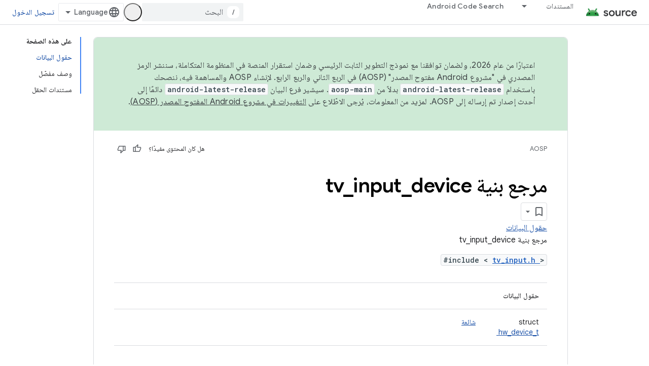

--- FILE ---
content_type: text/javascript
request_url: https://www.gstatic.com/devrel-devsite/prod/v6dcfc5a6ab74baade852b535c8a876ff20ade102b870fd5f49da5da2dbf570bd/js/devsite_devsite_thumb_rating_module__ar.js
body_size: -866
content:
(function(_ds){var window=this;var dBa=function(a){var b=a.position;const c=a.oD;a=a.pD;b=_ds.U(_ds.cD(),'<div class="devsite-thumb-rating" role="form" aria-labelledby="devsite-thumb-label-'+_ds.S(b)+'"><div class="devsite-thumb-label" id="devsite-thumb-label-'+_ds.S(b)+'">');_ds.V(b,"\u0647\u0644 \u0643\u0627\u0646 \u0627\u0644\u0645\u062d\u062a\u0648\u0649 \u0645\u0641\u064a\u062f\u064b\u0627\u061f");_ds.U(_ds.V(_ds.V(_ds.U(b,'</div><div class="devsite-thumbs">'),D8(a.label,a.class,a.type)),D8(c.label,c.class,c.type)),"</div></div>");
return b},D8=function(a,b,c){let d;c==="thumb-down-filled"?d=(0,_ds.O)('<path d="M3,17h6.31l-0.95,4.57l-0.03,0.32c0,0.41,0.17,0.79,0.44,1.06L9.83,24c0,0,7.09-6.85,7.17-7V4H6C5.17,4,4.46,4.5,4.16,5.22 l-3.02,7.05C1.05,12.5,1,12.74,1,13v2C1,16.1,1.9,17,3,17z"></path><path d="M19,17h4V4h-4V17L19,17z"></path>'):c==="thumb-down-outline"?d=(0,_ds.O)('<path d="M3,17h6.31l-0.95,4.57l-0.03,0.32c0,0.41,0.17,0.79,0.44,1.06L9.83,24c0,0,7.09-6.85,7.17-7h5V4H6 C5.17,4,4.46,4.5,4.16,5.22l-3.02,7.05C1.05,12.5,1,12.74,1,13v2C1,16.1,1.9,17,3,17z M17,6h3v9h-3V6z M3,13l3-7h9v10l-4.34,4.34 L12,15H3V13z"></path>'):
c==="thumb-up-filled"?d=(0,_ds.O)('<path d="M21,7h-6.31l0.95-4.57l0.03-0.32c0-0.41-0.17-0.79-0.44-1.06L14.17,0c0,0-7.09,6.85-7.17,7v13h11c0.83,0,1.54-0.5,1.84-1.22 l3.02-7.05C22.95,11.5,23,11.26,23,11V9C23,7.9,22.1,7,21,7z"></path><path d="M5,7H1v13h4V7L5,7z"></path>'):c==="thumb-up-outline"?d=(0,_ds.O)('<path d="M21,7h-6.31l0.95-4.57l0.03-0.32c0-0.41-0.17-0.79-0.44-1.06L14.17,0c0,0-7.09,6.85-7.17,7H2v13h16 c0.83,0,1.54-0.5,1.84-1.22l3.02-7.05C22.95,11.5,23,11.26,23,11V9C23,7.9,22.1,7,21,7z M7,18H4V9h3V18z M21,11l-3,7H9V8l4.34-4.34 L12,9h9V11z"></path>'):
d="";return _ds.U(_ds.V(_ds.U(_ds.cD(),'<button class="devsite-thumb '+_ds.S(b)+'" data-title="'+_ds.S(a)+'" aria-label="'+_ds.S(a)+'"><svg class="devsite-thumb-icon" viewBox="0 0 24 24" aria-hidden="true">'),d),"</svg></button>")},eBa=function(a){const b=a.categories,c=a.bD,d=a.pp;a='<devsite-dialog class="devsite-thumb-rating-dialog" id="'+_ds.S(a.Ip)+'"><div class="devsite-dialog-contents"><h3 class="no-link" tabindex="-1">';a+='\u0645\u0627 \u0633\u0628\u0628 \u0645\u0644\u0627\u062d\u0638\u0627\u062a\u0643\u061f</h3><form class="devsite-thumb-rating-categories">';
const e=b.length;for(let f=0;f<e;f++){const g=b[f];a+='<div class="devsite-thumb-rating-category"><input type="radio" name="'+_ds.S(g.getType())+'" id="'+_ds.S(g.getId())+'"><label for="'+_ds.S(g.getId())+'">'+_ds.xC(g.o())+"</label></div>"}a+='</form></div><div class="devsite-dialog-buttons"><button type="submit" class="button button-primary devsite-thumb-rating-submit" disabled>'+_ds.Q(c)+'</button><button type="button" class="button devsite-dialog-close">'+_ds.Q(d)+"</button></div></devsite-dialog>";
return(0,_ds.O)(a)},fBa=function(a){var b=a.isSignedIn;const c=a.Wy;var d=a.Ur;const e=a.Fr,f=a.Di,g=a.yf;a=a.dismissButton;d=b?c?'<p class="create-profile-prompt">'+_ds.Q(e)+"</p>":"":'<p class="sign-in-prompt">'+_ds.Q(d)+"</p>";b=b?c?'<button type="button" class="button button-primary create-profile">'+_ds.Q(g)+"</button>":'<button type="button" class="button button-primary devsite-dialog-close">'+_ds.Q(a)+"</button>":'<button class="button button-primary sign-in-button">'+_ds.Q(f)+"</button>";
return(0,_ds.O)('<devsite-dialog class="devsite-thumb-rating-dialog" id="devsite-thumb-thank-you-dialog"><div class="devsite-dialog-contents"><h3 class="no-link">\u0646\u0634\u0643\u0631\u0643 \u0639\u0644\u0649 \u0645\u0644\u0627\u062d\u0638\u0627\u062a\u0643.</h3>'+(d+'</div><div class="devsite-dialog-buttons">'+b+"</div></devsite-dialog>"))},gBa=function(){return(0,_ds.O)('<svg class="material-icons devsite-feedback-icon" viewBox="0 0 24 24" aria-hidden="true"><path d="M20 2H4c-1.1 0-1.99.9-1.99 2L2 22l4-4h14c1.1 0 2-.9 2-2V4c0-1.1-.9-2-2-2zm0 14H5.17l-.59.59-.58.58V4h16v12zm-9-4h2v2h-2zm0-6h2v4h-2z"></path></svg>')},
hBa=function(a){const b=a.bc,c=a.ud,d=a.vd,e=a.pj,f=a.kc,g=a.Ee,h=a.Ci,k=a.yf;a=a.dismissButton;return _ds.U(_ds.V(_ds.U(_ds.cD(),'<devsite-dialog class="devsite-thumb-rating-dialog" id="devsite-thumb-create-profile-dialog"><div class="create-profile-spinner"><devsite-spinner size="48"></devsite-spinner></div><div class="devsite-dialog-contents"><h3 class="no-link">'+_ds.Q(e)+"</h3>"),b?_ds.U(_ds.V(_ds.U(_ds.cD(),"<p>"+_ds.Q(c)+'</p><input type="checkbox" id="devsite-thumb-create-profile-email-opt-in"><label for="devsite-thumb-create-profile-email-opt-in">'+
_ds.Q(d)+'</label><p class="account-note">'),_ds.Q(g)),"</p>"):_ds.U(_ds.V(_ds.U(_ds.cD(),'<p class="not-eligible-prompt">'),_ds.Q(f)),"</p>")),'</div><div class="devsite-dialog-buttons">'+(b?'<button class="button-primary create-profile">'+_ds.Q(k)+"</button>":'<button class="button button-primary change-account-button">'+_ds.Q(h)+"</button>")+'<button class="button devsite-dialog-close">'+_ds.Q(a)+"</button></div></devsite-dialog>")},iBa=function(a){const b=a.dismissButton;a='<devsite-dialog class="devsite-thumb-rating-dialog" id="devsite-thumb-error-dialog"><div class="devsite-dialog-contents"><h3 class="no-link">\u062d\u062f\u062b \u062e\u0637\u0623</h3><p>'+
(_ds.Q(a.error)+'</p></div><div class="devsite-dialog-buttons"><button class="button devsite-dialog-close">'+_ds.Q(b)+"</button></div></devsite-dialog>");return(0,_ds.O)(a)};var jBa=async function(a){var b=new _ds.rh(_ds.C().href);if(_ds.po(b.j,"thumb")){var c=b.j.get("thumb");if(c==="up"||c==="down")a.setAttribute("rating",c),await E8(a);b.j.remove("thumb");_ds.yo(b.toString(),!0,!1)}else{var d=await a.Fa();if(d!=null&&d.Ga()){b=_ds.C().href;try{b=await _ds.Qw(b)}catch(f){}d=(d==null?void 0:d.Ga())||"";var e=new _ds.KO;try{c=await e.getPath({path:b,profileId:d}),(c==null?void 0:c.ratingStatus)==="THUMBS_UP"&&a.setAttribute("rating","up"),(c==null?void 0:c.ratingStatus)===
"THUMBS_DOWN"&&a.setAttribute("rating","down")}catch(f){}}}},F8=function(a){let b="thumb-down-outline",c="thumb-up-outline";a.rating==="down"?b="thumb-down-filled":a.rating==="up"&&(c="thumb-up-filled");const d=a.getAttribute("position")||"";_ds.qt(a,dBa,{position:d,oD:{class:"devsite-thumb-down",label:"\u063a\u064a\u0631 \u0645\u0641\u064a\u062f\u0629",type:b},pD:{class:"devsite-thumb-up",label:"\u0645\u0641\u064a\u062f\u0629",type:c}})},kBa=function(a){a.eventHandler.listen(a,"click",b=>{a.onClick(b)})},
G8=function(a,b){a.dispatchEvent(new CustomEvent("devsite-show-custom-snackbar-msg",{detail:{msg:b,showClose:!1},bubbles:!0}))},I8=function(a,b,c){let d=document.body.querySelector(`#${c}`);if(d)return d;d=_ds.st(eBa,{Ip:c,categories:b,bD:"\u0625\u0631\u0633\u0627\u0644",pp:"\u0625\u0644\u063a\u0627\u0621"});document.body.appendChild(d);a.eventHandler.listen(d,"change",()=>{if(a.rating==="down"){let e,f;(e=a.ea)==null||(f=e.querySelector(".devsite-thumb-rating-submit"))==null||f.removeAttribute("disabled")}else if(a.rating===
"up"){let e,f;(e=a.oa)==null||(f=e.querySelector(".devsite-thumb-rating-submit"))==null||f.removeAttribute("disabled")}});a.eventHandler.listen(d.querySelector(".devsite-thumb-rating-submit"),"click",async()=>{await lBa(a)});a.eventHandler.listen(d.querySelector(".devsite-dialog-close"),"click",()=>{H8(a)});return d},L8=async function(a){let b=document.body.querySelector("#devsite-thumb-thank-you-dialog");if(b)return b;const c=await _ds.v();var d=await c.isSignedIn(),e=d;d&&(e=await a.Fa(),e=J8()&&
!e);e&&K8(a,"Callout Profile intro");b=_ds.st(fBa,{isSignedIn:d,Wy:e,Ur:"\u064a\u062c\u0628 \u0623\u0646 \u062a\u0643\u0648\u0646 \u0645\u0633\u062c\u0651\u0644\u0627\u064b \u0627\u0644\u062f\u062e\u0648\u0644 \u0644\u062d\u0641\u0638 \u0627\u0644\u0635\u0641\u062d\u0627\u062a \u0627\u0644\u062a\u064a \u062a\u0632\u0648\u0631\u0647\u0627 \u0628\u0634\u0643\u0644\u064d \u0645\u062a\u0643\u0631\u0631 \u0645\u0646 \u062e\u0644\u0627\u0644 \u0628\u0631\u0646\u0627\u0645\u062c Google Developer.",Fr:"\u064a\u0645\u0643\u0646\u0643 \u062d\u0641\u0638 \u0627\u0644\u0635\u0641\u062d\u0627\u062a \u0627\u0644\u062a\u064a \u062a\u0632\u0648\u0631\u0647\u0627 \u0628\u0634\u0643\u0644 \u0645\u062a\u0643\u0631\u0631 \u0645\u0646 \u062e\u0644\u0627\u0644 \u0627\u0644\u0627\u0646\u0636\u0645\u0627\u0645 \u0625\u0644\u0649 \u0628\u0631\u0646\u0627\u0645\u062c Google Developer.",
Di:"\u062a\u0633\u062c\u064a\u0644 \u0627\u0644\u062f\u062e\u0648\u0644",yf:"\u0625\u0646\u0634\u0627\u0621 \u0645\u0644\u0641 \u0634\u062e\u0635\u064a",dismissButton:"\u0625\u063a\u0644\u0627\u0642"});document.body.appendChild(b);const f=b.querySelector(".devsite-dialog-buttons");a.feedback&&(f==null||f.appendChild(a.feedback),a.eventHandler.listen(a.feedback.querySelector("button"),"click",()=>{let g;(g=b)==null||g.removeAttribute("open")}));e&&f&&a.eventHandler.listen(f.querySelector(".create-profile"),
"click",async()=>{let g;(g=b)==null||g.removeAttribute("open");a.j=await mBa(a);a.j.setAttribute("open","")});!d&&f&&(d=b.querySelector(".sign-in-button"))&&a.eventHandler.listen(d,"click",async g=>{g.preventDefault();g.stopPropagation();g=new _ds.rh(_ds.C().href);g.j.add("thumb",a.rating);_ds.yo(g.toString(),!0,!1);await c.signIn()});a.eventHandler.listen(b,"devsite-dialog-hide",()=>{H8(a)});return b},M8=async function(a){let b=null;a.rating==="down"?b={category:"Site-Wide Custom Events",action:"devsite-rating thumb",
label:"Thumb Down Rating",value:-1}:a.rating==="up"&&(b={category:"Site-Wide Custom Events",action:"devsite-rating thumb",label:"Thumb Up Rating",value:1});b&&a.Ba(b)},E8=async function(a){let b="RATING_STATE_UNKNOWN";a.rating==="down"?b="THUMBS_DOWN":a.rating==="up"&&(b="THUMBS_UP");const c=await a.Fa();if(c!=null&&c.Ga()){var d=_ds.C().href;try{d=await _ds.Qw(d)}catch(f){}var e=new _ds.KO;try{await e.Nm({path:d,status:b,profileId:c==null?void 0:c.Ga()})}catch(f){let g;(g=a.j)==null||g.removeAttribute("open");
a.m=N8(a,"\u062d\u062f\u062b\u062a \u0645\u0634\u0643\u0644\u0629 \u0623\u062b\u0646\u0627\u0621 \u062d\u0641\u0638 \u062a\u0642\u064a\u064a\u0645 \u0627\u0644\u0635\u0641\u062d\u0629.");a.m.setAttribute("open","");return}a.rating&&(a=document.querySelector("devsite-user#devsite-user"),await (a==null?void 0:_ds.Jea(a)))}},lBa=async function(a){if(a.rating==="down"){var b;let d;var c=((b=a.ea)==null?void 0:(d=b.querySelector("input[type=radio]:checked"))==null?void 0:d.id)||"";O8(a,c);let e;(e=a.feedback)==
null||e.setAttribute("rating-type","thumbsDown");let f;(f=a.feedback)==null||f.setAttribute("rating-category",c);let g;(g=a.ea)==null||g.removeAttribute("open")}else if(a.rating==="up"){let d;b=((c=a.oa)==null?void 0:(d=c.querySelector("input[type=radio]:checked"))==null?void 0:d.id)||"";O8(a,b);let e;(e=a.feedback)==null||e.setAttribute("rating-type","thumbsUp");let f;(f=a.feedback)==null||f.setAttribute("rating-category",b);let g;(g=a.oa)==null||g.removeAttribute("open")}a.o=await L8(a);a.o.setAttribute("open",
"")},H8=function(a){a.rating==="up"?G8(a,"\u062a\u0645\u0651 \u062a\u0642\u064a\u064a\u0645 \u0627\u0644\u0635\u0641\u062d\u0629 \u0628\u0623\u0646\u0651\u0647\u0627 \u0645\u0641\u064a\u062f\u0629."):a.rating==="down"&&G8(a,"\u062a\u0645\u0651 \u062a\u0642\u064a\u064a\u0645 \u0627\u0644\u0635\u0641\u062d\u0629 \u0628\u0623\u0646\u0651\u0647\u0627 \u063a\u064a\u0631 \u0645\u0641\u064a\u062f\u0629.")},K8=function(a,b,c){let d=null;a.rating==="down"?d={category:"Site-Wide Custom Events",action:b,label:"Rating Widget Callout",
value:-1}:a.rating==="up"&&(d={category:"Site-Wide Custom Events",action:b,label:"Rating Widget Callout",value:1});b=Object.assign({},{category:"Site-Wide Custom Events",action:b},d,c||{});a.Ba(b)},mBa=async function(a){var b=await a.bc();K8(a,"Callout Profile displayed");let c=document.body.querySelector("#devsite-thumb-create-profile-dialog");if(c)return c;c=_ds.st(hBa,{bc:b,ud:"\u0647\u0644 \u062a\u0631\u064a\u062f \u062a\u0644\u0642\u0651\u064a \u0631\u0633\u0627\u0626\u0644 \u0625\u0644\u0643\u062a\u0631\u0648\u0646\u064a\u0629 \u0645\u0646 \u0628\u0631\u0646\u0627\u0645\u062c Google Developer \u0628\u0634\u0623\u0646 \u0622\u062e\u0631 \u0623\u062e\u0628\u0627\u0631 \u0627\u0644\u0641\u0639\u0627\u0644\u064a\u0627\u062a \u0648\u0627\u0644\u0634\u0627\u0631\u0627\u062a \u0648\u0627\u0644\u0645\u062d\u062a\u0648\u0649 \u0648\u0641\u0631\u0635 \u0627\u0644\u0628\u062d\u062b \u0648\u0627\u0644\u0645\u064a\u0632\u0627\u062a \u0627\u0644\u062c\u062f\u064a\u062f\u0629\u061f",
vd:"\u0628\u0627\u0644\u062a\u0623\u0643\u064a\u062f\u060c \u0623\u0648\u062f\u0651 \u062a\u0644\u0642\u0651\u064a \u0631\u0633\u0627\u0626\u0644 \u0625\u0644\u0643\u062a\u0631\u0648\u0646\u064a\u0629.",pj:"\u0627\u0644\u0627\u0646\u0636\u0645\u0627\u0645 \u0625\u0644\u0649 \u0628\u0631\u0646\u0627\u0645\u062c Google Developer",kc:_ds.Tg('\u0647\u0630\u0627 \u0627\u0644\u062d\u0633\u0627\u0628 \u063a\u064a\u0631 \u0645\u0624\u0647\u0651\u0644 \u0644\u0644\u0627\u0646\u0636\u0645\u0627\u0645 \u0625\u0644\u0649 \u0628\u0631\u0646\u0627\u0645\u062c Google Developer. \u064a\u064f\u0631\u062c\u0649 \u0627\u0644\u062a\u0648\u0627\u0635\u0644 \u0645\u0639 \u0627\u0644\u0645\u0634\u0631\u0641. <a href="https://developers.google.com/profile/help/faq#why_am_i_unable_to_create_a_profile_with_my_google_workspace_account" target="_blank">\u0645\u0632\u064a\u062f \u0645\u0646 \u0627\u0644\u0645\u0639\u0644\u0648\u0645\u0627\u062a</a>'),
Ee:_ds.Tg('\u064a\u0634\u064a\u0631 \u0627\u0646\u0636\u0645\u0627\u0645\u0643 \u0625\u0644\u0649 \u0628\u0631\u0646\u0627\u0645\u062c Google Developer \u0625\u0644\u0649 \u0645\u0648\u0627\u0641\u0642\u062a\u0643 \u0639\u0644\u0649\n  <a class="content-policy" href="https://developers.google.com/profile/content-policy">\u0633\u064a\u0627\u0633\u0629 \u0627\u0644\u0645\u062d\u062a\u0648\u0649</a>. \u062a\u0633\u0631\u064a <a href="https://policies.google.com/terms">\n  \u0628\u0646\u0648\u062f \u0627\u0644\u062e\u062f\u0645\u0629</a> \u0648<a href="https://policies.google.com/privacy">\u0633\u064a\u0627\u0633\u0629 \u0627\u0644\u062e\u0635\u0648\u0635\u064a\u0629</a> \u0627\u0644\u0645\u062a\u0651\u0628\u0639\u0629 \u0644\u062f\u0649 Google\n  \u0639\u0644\u0649 \u0627\u0633\u062a\u062e\u062f\u0627\u0645\u0643 \u0644\u0647\u0630\u0647 \u0627\u0644\u062e\u062f\u0645\u0629. \u0648\u0633\u064a\u062a\u0645 \u0627\u0633\u062a\u062e\u062f\u0627\u0645 \u0627\u0644\u0627\u0633\u0645 \u0627\u0644\u0648\u0627\u0631\u062f \u0641\u064a \u062d\u0633\u0627\u0628\u0643 \u0639\u0644\u0649 Google\n  \u0648\u0627\u0644\u0627\u0647\u062a\u0645\u0627\u0645\u0627\u062a \u0627\u0644\u062a\u064a \u0627\u062e\u062a\u0631\u062a\u0647\u0627 \u0641\u064a \u0645\u0644\u0641\u0643 \u0627\u0644\u0634\u062e\u0635\u064a \u0641\u064a \u0628\u0631\u0646\u0627\u0645\u062c Google Developer.\n  \u0642\u062f \u064a\u0638\u0647\u0631 \u0627\u0633\u0645\u0643 \u0641\u064a \u0627\u0644\u0623\u0645\u0627\u0643\u0646 \u0627\u0644\u062a\u064a \u062a\u0633\u0627\u0647\u0645 \u0641\u064a\u0647\u0627\u060c \u0648\u064a\u0645\u0643\u0646 \u062a\u063a\u064a\u064a\u0631\u0647 \u0641\u064a \u0623\u064a \u0648\u0642\u062a.'),
Ci:"\u062a\u063a\u064a\u064a\u0631 \u0627\u0644\u062d\u0633\u0627\u0628",yf:"\u0625\u0646\u0634\u0627\u0621 \u0645\u0644\u0641 \u0634\u062e\u0635\u064a",dismissButton:"\u0625\u063a\u0644\u0627\u0642"});document.body.appendChild(c);if(b=c.querySelector(".devsite-dialog-buttons")){var d=b.querySelector(".create-profile");d&&a.eventHandler.listen(d,"click",()=>{a.createProfile()});(d=b.querySelector(".change-account-button"))&&a.eventHandler.listen(d,"click",async e=>{e.preventDefault();e.stopPropagation();
e=new _ds.rh(_ds.C().href);e.j.add("thumb",a.rating);_ds.yo(e.toString(),!0,!1);await (await _ds.v()).changeAccount()});a.eventHandler.listen(b.querySelector(".devsite-dialog-close"),"click",()=>{K8(a,"Callout Profile dismissed")})}return c},J8=function(){const a=document.querySelector("devsite-user#devsite-user");return a!=null&&a.hasAttribute("enable-profiles")},N8=function(a,b){K8(a,"Callout Profile error",{label:"Rating Widget Callout Error",value:b});if(a=document.body.querySelector("#devsite-thumb-error-dialog"))return a;
a=_ds.st(iBa,{error:b,dismissButton:"\u0625\u063a\u0644\u0627\u0642"});document.body.appendChild(a);return a},O8=function(a,b){let c=null;a.rating==="down"?c={category:"Site-Wide Custom Events",action:"devsite-rating category",label:`Rating Category: ${b}`,value:-1}:a.rating==="up"&&(c={category:"Site-Wide Custom Events",action:"devsite-rating category",label:`Rating Category: ${b}`,value:1});c&&a.Ba(c)},nBa=class extends _ds.Vm{constructor(){super(["devsite-content","devsite-dialog","devsite-feedback",
"devsite-snackbar"]);this.eventHandler=new _ds.u;this.o=this.m=this.j=this.feedback=null;this.qa=[];this.ea=null;this.ua=[];this.oa=null;this.rating=""}static get observedAttributes(){return["rating"]}async connectedCallback(){var a=document.querySelector(".devsite-thumb-rating-feedback");if(a){var b;if(this.feedback=(b=a.content.firstElementChild)==null?void 0:b.cloneNode(!0))a=this.feedback.querySelector("button"),a==null||a.classList.add("button-with-icon"),a&&a.firstChild&&(b=_ds.st(gBa),a.insertBefore(b,
a.firstChild))}a=document.querySelector("devsite-content");try{const c=await (a==null?void 0:a.m.promise);this.qa=[...((c==null?void 0:c.oa())||[])];this.ua=[...((c==null?void 0:c.qa())||[])]}catch(c){}await jBa(this);F8(this);kBa(this)}disconnectedCallback(){_ds.D(this.eventHandler);_ds.Hn(this.ea);_ds.Hn(this.oa);_ds.Hn(this.o);_ds.Hn(this.j);_ds.Hn(this.m)}attributeChangedCallback(a,b,c){switch(a){case "rating":this.rating=c||"",F8(this)}}async onClick(a){a=a.target;if(a==null?0:a.classList.contains("devsite-thumb-up")){if(this.rating===
"up")this.removeAttribute("rating"),G8(this,"\u062a\u0645\u062a \u0625\u0632\u0627\u0644\u0629 \u062a\u0642\u064a\u064a\u0645 \u0627\u0644\u0635\u0641\u062d\u0629.");else{this.setAttribute("rating","up");if(this.ua.length>0)this.oa=I8(this,this.ua,"devsite-thumb-up-dialog"),this.oa.setAttribute("open","");else{let b;(b=this.feedback)==null||b.setAttribute("rating-type","thumbsUp");this.o=await L8(this);this.o.setAttribute("open","")}await M8(this)}await E8(this)}else if(a==null?0:a.classList.contains("devsite-thumb-down")){if(this.rating===
"down")this.removeAttribute("rating"),G8(this,"\u062a\u0645\u062a \u0625\u0632\u0627\u0644\u0629 \u062a\u0642\u064a\u064a\u0645 \u0627\u0644\u0635\u0641\u062d\u0629.");else{this.setAttribute("rating","down");if(this.qa.length>0)this.ea=I8(this,this.qa,"devsite-thumb-down-dialog"),this.ea.setAttribute("open","");else{let b;(b=this.feedback)==null||b.setAttribute("rating-type","thumbsDown");this.o=await L8(this);this.o.setAttribute("open","")}await M8(this)}await E8(this)}}async bc(){if(!await (await _ds.v()).isSignedIn())return!1;
const a=new _ds.DO;let b=null;try{b=await a.kb()}catch(e){}let c,d;return((c=b)==null?void 0:(d=c.createProfile)==null?void 0:d.status)==="ELIGIBILITY_ELIGIBLE"}async Fa(){if(J8()&&await (await _ds.v()).isSignedIn()&&await this.bc()){var a=new _ds.UO,b=void 0;try{let c;b=(c=await _ds.RO(a,new _ds.GN))==null?void 0:c.Fa()}catch(c){}return b}}async createProfile(){const a=await _ds.UQ.getName();if(a){var b,c=(b=this.j)==null?void 0:b.querySelector("#devsite-thumb-create-profile-email-opt-in");b=!(!c||
!c.checked);var d;(d=this.j)==null||d.classList.add("loading");d=new _ds.UO;try{await _ds.PO(d,a,b,!0);K8(this,"Callout Profile created");let f;(f=this.j)==null||f.removeAttribute("open");await E8(this)}catch(f){let g;(g=this.j)==null||g.removeAttribute("open");this.m=N8(this,`${f}`);this.m.setAttribute("open","")}var e;(e=this.j)==null||e.classList.remove("loading")}else(c=this.j)==null||c.removeAttribute("open"),this.m=N8(this,"\u062d\u062f\u062b\u062a \u0645\u0634\u0643\u0644\u0629 \u0623\u062b\u0646\u0627\u0621 \u0627\u0644\u062d\u0635\u0648\u0644 \u0639\u0644\u0649 \u0645\u0639\u0644\u0648\u0645\u0627\u062a \u062d\u0633\u0627\u0628\u0643."),
this.m.setAttribute("open","")}};try{customElements.define("devsite-thumb-rating",nBa)}catch(a){console.warn("Unrecognized DevSite custom element - DevsiteThumbRating",a)};})(_ds_www);
